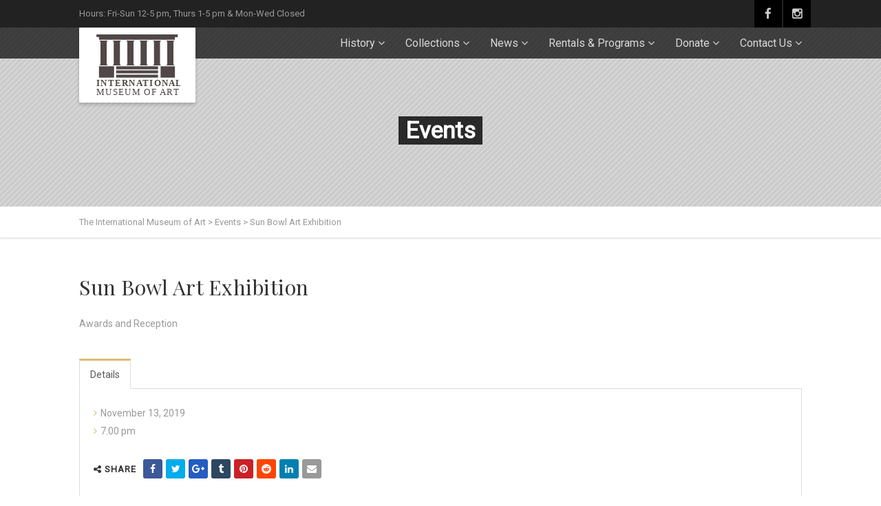

--- FILE ---
content_type: text/html; charset=utf-8
request_url: https://www.google.com/recaptcha/api2/anchor?ar=1&k=6LfHrSkUAAAAAPnKk5cT6JuKlKPzbwyTYuO8--Vr&co=aHR0cHM6Ly9pbnRlcm5hdGlvbmFsbXVzZXVtb2ZhcnQub3JnOjQ0Mw..&hl=en&v=PoyoqOPhxBO7pBk68S4YbpHZ&size=invisible&anchor-ms=20000&execute-ms=30000&cb=pdavnxno38jd
body_size: 49482
content:
<!DOCTYPE HTML><html dir="ltr" lang="en"><head><meta http-equiv="Content-Type" content="text/html; charset=UTF-8">
<meta http-equiv="X-UA-Compatible" content="IE=edge">
<title>reCAPTCHA</title>
<style type="text/css">
/* cyrillic-ext */
@font-face {
  font-family: 'Roboto';
  font-style: normal;
  font-weight: 400;
  font-stretch: 100%;
  src: url(//fonts.gstatic.com/s/roboto/v48/KFO7CnqEu92Fr1ME7kSn66aGLdTylUAMa3GUBHMdazTgWw.woff2) format('woff2');
  unicode-range: U+0460-052F, U+1C80-1C8A, U+20B4, U+2DE0-2DFF, U+A640-A69F, U+FE2E-FE2F;
}
/* cyrillic */
@font-face {
  font-family: 'Roboto';
  font-style: normal;
  font-weight: 400;
  font-stretch: 100%;
  src: url(//fonts.gstatic.com/s/roboto/v48/KFO7CnqEu92Fr1ME7kSn66aGLdTylUAMa3iUBHMdazTgWw.woff2) format('woff2');
  unicode-range: U+0301, U+0400-045F, U+0490-0491, U+04B0-04B1, U+2116;
}
/* greek-ext */
@font-face {
  font-family: 'Roboto';
  font-style: normal;
  font-weight: 400;
  font-stretch: 100%;
  src: url(//fonts.gstatic.com/s/roboto/v48/KFO7CnqEu92Fr1ME7kSn66aGLdTylUAMa3CUBHMdazTgWw.woff2) format('woff2');
  unicode-range: U+1F00-1FFF;
}
/* greek */
@font-face {
  font-family: 'Roboto';
  font-style: normal;
  font-weight: 400;
  font-stretch: 100%;
  src: url(//fonts.gstatic.com/s/roboto/v48/KFO7CnqEu92Fr1ME7kSn66aGLdTylUAMa3-UBHMdazTgWw.woff2) format('woff2');
  unicode-range: U+0370-0377, U+037A-037F, U+0384-038A, U+038C, U+038E-03A1, U+03A3-03FF;
}
/* math */
@font-face {
  font-family: 'Roboto';
  font-style: normal;
  font-weight: 400;
  font-stretch: 100%;
  src: url(//fonts.gstatic.com/s/roboto/v48/KFO7CnqEu92Fr1ME7kSn66aGLdTylUAMawCUBHMdazTgWw.woff2) format('woff2');
  unicode-range: U+0302-0303, U+0305, U+0307-0308, U+0310, U+0312, U+0315, U+031A, U+0326-0327, U+032C, U+032F-0330, U+0332-0333, U+0338, U+033A, U+0346, U+034D, U+0391-03A1, U+03A3-03A9, U+03B1-03C9, U+03D1, U+03D5-03D6, U+03F0-03F1, U+03F4-03F5, U+2016-2017, U+2034-2038, U+203C, U+2040, U+2043, U+2047, U+2050, U+2057, U+205F, U+2070-2071, U+2074-208E, U+2090-209C, U+20D0-20DC, U+20E1, U+20E5-20EF, U+2100-2112, U+2114-2115, U+2117-2121, U+2123-214F, U+2190, U+2192, U+2194-21AE, U+21B0-21E5, U+21F1-21F2, U+21F4-2211, U+2213-2214, U+2216-22FF, U+2308-230B, U+2310, U+2319, U+231C-2321, U+2336-237A, U+237C, U+2395, U+239B-23B7, U+23D0, U+23DC-23E1, U+2474-2475, U+25AF, U+25B3, U+25B7, U+25BD, U+25C1, U+25CA, U+25CC, U+25FB, U+266D-266F, U+27C0-27FF, U+2900-2AFF, U+2B0E-2B11, U+2B30-2B4C, U+2BFE, U+3030, U+FF5B, U+FF5D, U+1D400-1D7FF, U+1EE00-1EEFF;
}
/* symbols */
@font-face {
  font-family: 'Roboto';
  font-style: normal;
  font-weight: 400;
  font-stretch: 100%;
  src: url(//fonts.gstatic.com/s/roboto/v48/KFO7CnqEu92Fr1ME7kSn66aGLdTylUAMaxKUBHMdazTgWw.woff2) format('woff2');
  unicode-range: U+0001-000C, U+000E-001F, U+007F-009F, U+20DD-20E0, U+20E2-20E4, U+2150-218F, U+2190, U+2192, U+2194-2199, U+21AF, U+21E6-21F0, U+21F3, U+2218-2219, U+2299, U+22C4-22C6, U+2300-243F, U+2440-244A, U+2460-24FF, U+25A0-27BF, U+2800-28FF, U+2921-2922, U+2981, U+29BF, U+29EB, U+2B00-2BFF, U+4DC0-4DFF, U+FFF9-FFFB, U+10140-1018E, U+10190-1019C, U+101A0, U+101D0-101FD, U+102E0-102FB, U+10E60-10E7E, U+1D2C0-1D2D3, U+1D2E0-1D37F, U+1F000-1F0FF, U+1F100-1F1AD, U+1F1E6-1F1FF, U+1F30D-1F30F, U+1F315, U+1F31C, U+1F31E, U+1F320-1F32C, U+1F336, U+1F378, U+1F37D, U+1F382, U+1F393-1F39F, U+1F3A7-1F3A8, U+1F3AC-1F3AF, U+1F3C2, U+1F3C4-1F3C6, U+1F3CA-1F3CE, U+1F3D4-1F3E0, U+1F3ED, U+1F3F1-1F3F3, U+1F3F5-1F3F7, U+1F408, U+1F415, U+1F41F, U+1F426, U+1F43F, U+1F441-1F442, U+1F444, U+1F446-1F449, U+1F44C-1F44E, U+1F453, U+1F46A, U+1F47D, U+1F4A3, U+1F4B0, U+1F4B3, U+1F4B9, U+1F4BB, U+1F4BF, U+1F4C8-1F4CB, U+1F4D6, U+1F4DA, U+1F4DF, U+1F4E3-1F4E6, U+1F4EA-1F4ED, U+1F4F7, U+1F4F9-1F4FB, U+1F4FD-1F4FE, U+1F503, U+1F507-1F50B, U+1F50D, U+1F512-1F513, U+1F53E-1F54A, U+1F54F-1F5FA, U+1F610, U+1F650-1F67F, U+1F687, U+1F68D, U+1F691, U+1F694, U+1F698, U+1F6AD, U+1F6B2, U+1F6B9-1F6BA, U+1F6BC, U+1F6C6-1F6CF, U+1F6D3-1F6D7, U+1F6E0-1F6EA, U+1F6F0-1F6F3, U+1F6F7-1F6FC, U+1F700-1F7FF, U+1F800-1F80B, U+1F810-1F847, U+1F850-1F859, U+1F860-1F887, U+1F890-1F8AD, U+1F8B0-1F8BB, U+1F8C0-1F8C1, U+1F900-1F90B, U+1F93B, U+1F946, U+1F984, U+1F996, U+1F9E9, U+1FA00-1FA6F, U+1FA70-1FA7C, U+1FA80-1FA89, U+1FA8F-1FAC6, U+1FACE-1FADC, U+1FADF-1FAE9, U+1FAF0-1FAF8, U+1FB00-1FBFF;
}
/* vietnamese */
@font-face {
  font-family: 'Roboto';
  font-style: normal;
  font-weight: 400;
  font-stretch: 100%;
  src: url(//fonts.gstatic.com/s/roboto/v48/KFO7CnqEu92Fr1ME7kSn66aGLdTylUAMa3OUBHMdazTgWw.woff2) format('woff2');
  unicode-range: U+0102-0103, U+0110-0111, U+0128-0129, U+0168-0169, U+01A0-01A1, U+01AF-01B0, U+0300-0301, U+0303-0304, U+0308-0309, U+0323, U+0329, U+1EA0-1EF9, U+20AB;
}
/* latin-ext */
@font-face {
  font-family: 'Roboto';
  font-style: normal;
  font-weight: 400;
  font-stretch: 100%;
  src: url(//fonts.gstatic.com/s/roboto/v48/KFO7CnqEu92Fr1ME7kSn66aGLdTylUAMa3KUBHMdazTgWw.woff2) format('woff2');
  unicode-range: U+0100-02BA, U+02BD-02C5, U+02C7-02CC, U+02CE-02D7, U+02DD-02FF, U+0304, U+0308, U+0329, U+1D00-1DBF, U+1E00-1E9F, U+1EF2-1EFF, U+2020, U+20A0-20AB, U+20AD-20C0, U+2113, U+2C60-2C7F, U+A720-A7FF;
}
/* latin */
@font-face {
  font-family: 'Roboto';
  font-style: normal;
  font-weight: 400;
  font-stretch: 100%;
  src: url(//fonts.gstatic.com/s/roboto/v48/KFO7CnqEu92Fr1ME7kSn66aGLdTylUAMa3yUBHMdazQ.woff2) format('woff2');
  unicode-range: U+0000-00FF, U+0131, U+0152-0153, U+02BB-02BC, U+02C6, U+02DA, U+02DC, U+0304, U+0308, U+0329, U+2000-206F, U+20AC, U+2122, U+2191, U+2193, U+2212, U+2215, U+FEFF, U+FFFD;
}
/* cyrillic-ext */
@font-face {
  font-family: 'Roboto';
  font-style: normal;
  font-weight: 500;
  font-stretch: 100%;
  src: url(//fonts.gstatic.com/s/roboto/v48/KFO7CnqEu92Fr1ME7kSn66aGLdTylUAMa3GUBHMdazTgWw.woff2) format('woff2');
  unicode-range: U+0460-052F, U+1C80-1C8A, U+20B4, U+2DE0-2DFF, U+A640-A69F, U+FE2E-FE2F;
}
/* cyrillic */
@font-face {
  font-family: 'Roboto';
  font-style: normal;
  font-weight: 500;
  font-stretch: 100%;
  src: url(//fonts.gstatic.com/s/roboto/v48/KFO7CnqEu92Fr1ME7kSn66aGLdTylUAMa3iUBHMdazTgWw.woff2) format('woff2');
  unicode-range: U+0301, U+0400-045F, U+0490-0491, U+04B0-04B1, U+2116;
}
/* greek-ext */
@font-face {
  font-family: 'Roboto';
  font-style: normal;
  font-weight: 500;
  font-stretch: 100%;
  src: url(//fonts.gstatic.com/s/roboto/v48/KFO7CnqEu92Fr1ME7kSn66aGLdTylUAMa3CUBHMdazTgWw.woff2) format('woff2');
  unicode-range: U+1F00-1FFF;
}
/* greek */
@font-face {
  font-family: 'Roboto';
  font-style: normal;
  font-weight: 500;
  font-stretch: 100%;
  src: url(//fonts.gstatic.com/s/roboto/v48/KFO7CnqEu92Fr1ME7kSn66aGLdTylUAMa3-UBHMdazTgWw.woff2) format('woff2');
  unicode-range: U+0370-0377, U+037A-037F, U+0384-038A, U+038C, U+038E-03A1, U+03A3-03FF;
}
/* math */
@font-face {
  font-family: 'Roboto';
  font-style: normal;
  font-weight: 500;
  font-stretch: 100%;
  src: url(//fonts.gstatic.com/s/roboto/v48/KFO7CnqEu92Fr1ME7kSn66aGLdTylUAMawCUBHMdazTgWw.woff2) format('woff2');
  unicode-range: U+0302-0303, U+0305, U+0307-0308, U+0310, U+0312, U+0315, U+031A, U+0326-0327, U+032C, U+032F-0330, U+0332-0333, U+0338, U+033A, U+0346, U+034D, U+0391-03A1, U+03A3-03A9, U+03B1-03C9, U+03D1, U+03D5-03D6, U+03F0-03F1, U+03F4-03F5, U+2016-2017, U+2034-2038, U+203C, U+2040, U+2043, U+2047, U+2050, U+2057, U+205F, U+2070-2071, U+2074-208E, U+2090-209C, U+20D0-20DC, U+20E1, U+20E5-20EF, U+2100-2112, U+2114-2115, U+2117-2121, U+2123-214F, U+2190, U+2192, U+2194-21AE, U+21B0-21E5, U+21F1-21F2, U+21F4-2211, U+2213-2214, U+2216-22FF, U+2308-230B, U+2310, U+2319, U+231C-2321, U+2336-237A, U+237C, U+2395, U+239B-23B7, U+23D0, U+23DC-23E1, U+2474-2475, U+25AF, U+25B3, U+25B7, U+25BD, U+25C1, U+25CA, U+25CC, U+25FB, U+266D-266F, U+27C0-27FF, U+2900-2AFF, U+2B0E-2B11, U+2B30-2B4C, U+2BFE, U+3030, U+FF5B, U+FF5D, U+1D400-1D7FF, U+1EE00-1EEFF;
}
/* symbols */
@font-face {
  font-family: 'Roboto';
  font-style: normal;
  font-weight: 500;
  font-stretch: 100%;
  src: url(//fonts.gstatic.com/s/roboto/v48/KFO7CnqEu92Fr1ME7kSn66aGLdTylUAMaxKUBHMdazTgWw.woff2) format('woff2');
  unicode-range: U+0001-000C, U+000E-001F, U+007F-009F, U+20DD-20E0, U+20E2-20E4, U+2150-218F, U+2190, U+2192, U+2194-2199, U+21AF, U+21E6-21F0, U+21F3, U+2218-2219, U+2299, U+22C4-22C6, U+2300-243F, U+2440-244A, U+2460-24FF, U+25A0-27BF, U+2800-28FF, U+2921-2922, U+2981, U+29BF, U+29EB, U+2B00-2BFF, U+4DC0-4DFF, U+FFF9-FFFB, U+10140-1018E, U+10190-1019C, U+101A0, U+101D0-101FD, U+102E0-102FB, U+10E60-10E7E, U+1D2C0-1D2D3, U+1D2E0-1D37F, U+1F000-1F0FF, U+1F100-1F1AD, U+1F1E6-1F1FF, U+1F30D-1F30F, U+1F315, U+1F31C, U+1F31E, U+1F320-1F32C, U+1F336, U+1F378, U+1F37D, U+1F382, U+1F393-1F39F, U+1F3A7-1F3A8, U+1F3AC-1F3AF, U+1F3C2, U+1F3C4-1F3C6, U+1F3CA-1F3CE, U+1F3D4-1F3E0, U+1F3ED, U+1F3F1-1F3F3, U+1F3F5-1F3F7, U+1F408, U+1F415, U+1F41F, U+1F426, U+1F43F, U+1F441-1F442, U+1F444, U+1F446-1F449, U+1F44C-1F44E, U+1F453, U+1F46A, U+1F47D, U+1F4A3, U+1F4B0, U+1F4B3, U+1F4B9, U+1F4BB, U+1F4BF, U+1F4C8-1F4CB, U+1F4D6, U+1F4DA, U+1F4DF, U+1F4E3-1F4E6, U+1F4EA-1F4ED, U+1F4F7, U+1F4F9-1F4FB, U+1F4FD-1F4FE, U+1F503, U+1F507-1F50B, U+1F50D, U+1F512-1F513, U+1F53E-1F54A, U+1F54F-1F5FA, U+1F610, U+1F650-1F67F, U+1F687, U+1F68D, U+1F691, U+1F694, U+1F698, U+1F6AD, U+1F6B2, U+1F6B9-1F6BA, U+1F6BC, U+1F6C6-1F6CF, U+1F6D3-1F6D7, U+1F6E0-1F6EA, U+1F6F0-1F6F3, U+1F6F7-1F6FC, U+1F700-1F7FF, U+1F800-1F80B, U+1F810-1F847, U+1F850-1F859, U+1F860-1F887, U+1F890-1F8AD, U+1F8B0-1F8BB, U+1F8C0-1F8C1, U+1F900-1F90B, U+1F93B, U+1F946, U+1F984, U+1F996, U+1F9E9, U+1FA00-1FA6F, U+1FA70-1FA7C, U+1FA80-1FA89, U+1FA8F-1FAC6, U+1FACE-1FADC, U+1FADF-1FAE9, U+1FAF0-1FAF8, U+1FB00-1FBFF;
}
/* vietnamese */
@font-face {
  font-family: 'Roboto';
  font-style: normal;
  font-weight: 500;
  font-stretch: 100%;
  src: url(//fonts.gstatic.com/s/roboto/v48/KFO7CnqEu92Fr1ME7kSn66aGLdTylUAMa3OUBHMdazTgWw.woff2) format('woff2');
  unicode-range: U+0102-0103, U+0110-0111, U+0128-0129, U+0168-0169, U+01A0-01A1, U+01AF-01B0, U+0300-0301, U+0303-0304, U+0308-0309, U+0323, U+0329, U+1EA0-1EF9, U+20AB;
}
/* latin-ext */
@font-face {
  font-family: 'Roboto';
  font-style: normal;
  font-weight: 500;
  font-stretch: 100%;
  src: url(//fonts.gstatic.com/s/roboto/v48/KFO7CnqEu92Fr1ME7kSn66aGLdTylUAMa3KUBHMdazTgWw.woff2) format('woff2');
  unicode-range: U+0100-02BA, U+02BD-02C5, U+02C7-02CC, U+02CE-02D7, U+02DD-02FF, U+0304, U+0308, U+0329, U+1D00-1DBF, U+1E00-1E9F, U+1EF2-1EFF, U+2020, U+20A0-20AB, U+20AD-20C0, U+2113, U+2C60-2C7F, U+A720-A7FF;
}
/* latin */
@font-face {
  font-family: 'Roboto';
  font-style: normal;
  font-weight: 500;
  font-stretch: 100%;
  src: url(//fonts.gstatic.com/s/roboto/v48/KFO7CnqEu92Fr1ME7kSn66aGLdTylUAMa3yUBHMdazQ.woff2) format('woff2');
  unicode-range: U+0000-00FF, U+0131, U+0152-0153, U+02BB-02BC, U+02C6, U+02DA, U+02DC, U+0304, U+0308, U+0329, U+2000-206F, U+20AC, U+2122, U+2191, U+2193, U+2212, U+2215, U+FEFF, U+FFFD;
}
/* cyrillic-ext */
@font-face {
  font-family: 'Roboto';
  font-style: normal;
  font-weight: 900;
  font-stretch: 100%;
  src: url(//fonts.gstatic.com/s/roboto/v48/KFO7CnqEu92Fr1ME7kSn66aGLdTylUAMa3GUBHMdazTgWw.woff2) format('woff2');
  unicode-range: U+0460-052F, U+1C80-1C8A, U+20B4, U+2DE0-2DFF, U+A640-A69F, U+FE2E-FE2F;
}
/* cyrillic */
@font-face {
  font-family: 'Roboto';
  font-style: normal;
  font-weight: 900;
  font-stretch: 100%;
  src: url(//fonts.gstatic.com/s/roboto/v48/KFO7CnqEu92Fr1ME7kSn66aGLdTylUAMa3iUBHMdazTgWw.woff2) format('woff2');
  unicode-range: U+0301, U+0400-045F, U+0490-0491, U+04B0-04B1, U+2116;
}
/* greek-ext */
@font-face {
  font-family: 'Roboto';
  font-style: normal;
  font-weight: 900;
  font-stretch: 100%;
  src: url(//fonts.gstatic.com/s/roboto/v48/KFO7CnqEu92Fr1ME7kSn66aGLdTylUAMa3CUBHMdazTgWw.woff2) format('woff2');
  unicode-range: U+1F00-1FFF;
}
/* greek */
@font-face {
  font-family: 'Roboto';
  font-style: normal;
  font-weight: 900;
  font-stretch: 100%;
  src: url(//fonts.gstatic.com/s/roboto/v48/KFO7CnqEu92Fr1ME7kSn66aGLdTylUAMa3-UBHMdazTgWw.woff2) format('woff2');
  unicode-range: U+0370-0377, U+037A-037F, U+0384-038A, U+038C, U+038E-03A1, U+03A3-03FF;
}
/* math */
@font-face {
  font-family: 'Roboto';
  font-style: normal;
  font-weight: 900;
  font-stretch: 100%;
  src: url(//fonts.gstatic.com/s/roboto/v48/KFO7CnqEu92Fr1ME7kSn66aGLdTylUAMawCUBHMdazTgWw.woff2) format('woff2');
  unicode-range: U+0302-0303, U+0305, U+0307-0308, U+0310, U+0312, U+0315, U+031A, U+0326-0327, U+032C, U+032F-0330, U+0332-0333, U+0338, U+033A, U+0346, U+034D, U+0391-03A1, U+03A3-03A9, U+03B1-03C9, U+03D1, U+03D5-03D6, U+03F0-03F1, U+03F4-03F5, U+2016-2017, U+2034-2038, U+203C, U+2040, U+2043, U+2047, U+2050, U+2057, U+205F, U+2070-2071, U+2074-208E, U+2090-209C, U+20D0-20DC, U+20E1, U+20E5-20EF, U+2100-2112, U+2114-2115, U+2117-2121, U+2123-214F, U+2190, U+2192, U+2194-21AE, U+21B0-21E5, U+21F1-21F2, U+21F4-2211, U+2213-2214, U+2216-22FF, U+2308-230B, U+2310, U+2319, U+231C-2321, U+2336-237A, U+237C, U+2395, U+239B-23B7, U+23D0, U+23DC-23E1, U+2474-2475, U+25AF, U+25B3, U+25B7, U+25BD, U+25C1, U+25CA, U+25CC, U+25FB, U+266D-266F, U+27C0-27FF, U+2900-2AFF, U+2B0E-2B11, U+2B30-2B4C, U+2BFE, U+3030, U+FF5B, U+FF5D, U+1D400-1D7FF, U+1EE00-1EEFF;
}
/* symbols */
@font-face {
  font-family: 'Roboto';
  font-style: normal;
  font-weight: 900;
  font-stretch: 100%;
  src: url(//fonts.gstatic.com/s/roboto/v48/KFO7CnqEu92Fr1ME7kSn66aGLdTylUAMaxKUBHMdazTgWw.woff2) format('woff2');
  unicode-range: U+0001-000C, U+000E-001F, U+007F-009F, U+20DD-20E0, U+20E2-20E4, U+2150-218F, U+2190, U+2192, U+2194-2199, U+21AF, U+21E6-21F0, U+21F3, U+2218-2219, U+2299, U+22C4-22C6, U+2300-243F, U+2440-244A, U+2460-24FF, U+25A0-27BF, U+2800-28FF, U+2921-2922, U+2981, U+29BF, U+29EB, U+2B00-2BFF, U+4DC0-4DFF, U+FFF9-FFFB, U+10140-1018E, U+10190-1019C, U+101A0, U+101D0-101FD, U+102E0-102FB, U+10E60-10E7E, U+1D2C0-1D2D3, U+1D2E0-1D37F, U+1F000-1F0FF, U+1F100-1F1AD, U+1F1E6-1F1FF, U+1F30D-1F30F, U+1F315, U+1F31C, U+1F31E, U+1F320-1F32C, U+1F336, U+1F378, U+1F37D, U+1F382, U+1F393-1F39F, U+1F3A7-1F3A8, U+1F3AC-1F3AF, U+1F3C2, U+1F3C4-1F3C6, U+1F3CA-1F3CE, U+1F3D4-1F3E0, U+1F3ED, U+1F3F1-1F3F3, U+1F3F5-1F3F7, U+1F408, U+1F415, U+1F41F, U+1F426, U+1F43F, U+1F441-1F442, U+1F444, U+1F446-1F449, U+1F44C-1F44E, U+1F453, U+1F46A, U+1F47D, U+1F4A3, U+1F4B0, U+1F4B3, U+1F4B9, U+1F4BB, U+1F4BF, U+1F4C8-1F4CB, U+1F4D6, U+1F4DA, U+1F4DF, U+1F4E3-1F4E6, U+1F4EA-1F4ED, U+1F4F7, U+1F4F9-1F4FB, U+1F4FD-1F4FE, U+1F503, U+1F507-1F50B, U+1F50D, U+1F512-1F513, U+1F53E-1F54A, U+1F54F-1F5FA, U+1F610, U+1F650-1F67F, U+1F687, U+1F68D, U+1F691, U+1F694, U+1F698, U+1F6AD, U+1F6B2, U+1F6B9-1F6BA, U+1F6BC, U+1F6C6-1F6CF, U+1F6D3-1F6D7, U+1F6E0-1F6EA, U+1F6F0-1F6F3, U+1F6F7-1F6FC, U+1F700-1F7FF, U+1F800-1F80B, U+1F810-1F847, U+1F850-1F859, U+1F860-1F887, U+1F890-1F8AD, U+1F8B0-1F8BB, U+1F8C0-1F8C1, U+1F900-1F90B, U+1F93B, U+1F946, U+1F984, U+1F996, U+1F9E9, U+1FA00-1FA6F, U+1FA70-1FA7C, U+1FA80-1FA89, U+1FA8F-1FAC6, U+1FACE-1FADC, U+1FADF-1FAE9, U+1FAF0-1FAF8, U+1FB00-1FBFF;
}
/* vietnamese */
@font-face {
  font-family: 'Roboto';
  font-style: normal;
  font-weight: 900;
  font-stretch: 100%;
  src: url(//fonts.gstatic.com/s/roboto/v48/KFO7CnqEu92Fr1ME7kSn66aGLdTylUAMa3OUBHMdazTgWw.woff2) format('woff2');
  unicode-range: U+0102-0103, U+0110-0111, U+0128-0129, U+0168-0169, U+01A0-01A1, U+01AF-01B0, U+0300-0301, U+0303-0304, U+0308-0309, U+0323, U+0329, U+1EA0-1EF9, U+20AB;
}
/* latin-ext */
@font-face {
  font-family: 'Roboto';
  font-style: normal;
  font-weight: 900;
  font-stretch: 100%;
  src: url(//fonts.gstatic.com/s/roboto/v48/KFO7CnqEu92Fr1ME7kSn66aGLdTylUAMa3KUBHMdazTgWw.woff2) format('woff2');
  unicode-range: U+0100-02BA, U+02BD-02C5, U+02C7-02CC, U+02CE-02D7, U+02DD-02FF, U+0304, U+0308, U+0329, U+1D00-1DBF, U+1E00-1E9F, U+1EF2-1EFF, U+2020, U+20A0-20AB, U+20AD-20C0, U+2113, U+2C60-2C7F, U+A720-A7FF;
}
/* latin */
@font-face {
  font-family: 'Roboto';
  font-style: normal;
  font-weight: 900;
  font-stretch: 100%;
  src: url(//fonts.gstatic.com/s/roboto/v48/KFO7CnqEu92Fr1ME7kSn66aGLdTylUAMa3yUBHMdazQ.woff2) format('woff2');
  unicode-range: U+0000-00FF, U+0131, U+0152-0153, U+02BB-02BC, U+02C6, U+02DA, U+02DC, U+0304, U+0308, U+0329, U+2000-206F, U+20AC, U+2122, U+2191, U+2193, U+2212, U+2215, U+FEFF, U+FFFD;
}

</style>
<link rel="stylesheet" type="text/css" href="https://www.gstatic.com/recaptcha/releases/PoyoqOPhxBO7pBk68S4YbpHZ/styles__ltr.css">
<script nonce="5lj5O098U5uF35lkF2GjMA" type="text/javascript">window['__recaptcha_api'] = 'https://www.google.com/recaptcha/api2/';</script>
<script type="text/javascript" src="https://www.gstatic.com/recaptcha/releases/PoyoqOPhxBO7pBk68S4YbpHZ/recaptcha__en.js" nonce="5lj5O098U5uF35lkF2GjMA">
      
    </script></head>
<body><div id="rc-anchor-alert" class="rc-anchor-alert"></div>
<input type="hidden" id="recaptcha-token" value="[base64]">
<script type="text/javascript" nonce="5lj5O098U5uF35lkF2GjMA">
      recaptcha.anchor.Main.init("[\x22ainput\x22,[\x22bgdata\x22,\x22\x22,\[base64]/[base64]/[base64]/[base64]/[base64]/[base64]/[base64]/[base64]/[base64]/[base64]\\u003d\x22,\[base64]\\u003d\\u003d\x22,\x22w4DDjMKKFMK7wrzCjMKJwqZUw55EY8KkEmrDgMOCUcO3w7/DkQnChcOYwpciCsOOBCrCgsOlGnhwN8OWw7rCiSDDk8OEFGUYwofDqlPCpcOIwqzDmcO1YQbDtsKXwqDCrH7CukIMw5/Di8K3wqoAw5MKwrzCmMKzwqbDvX7DisKNwonDtXJlwrhAw781w4nDl8K7XsKRw7IAPMOcbMKOTB/[base64]/CmMOCJMOjw5VHw4E4w442fEhgeAvDjSdycsKNwptMZhfDoMOzcmdWw61xRMOiDMOkUBc6w6MOLMOCw4bCqMKmaR/CqcORFHwDw480UwBOQsKuwovCuFRzDMOSw6jCvMKQwrXDpgXCq8OPw4HDhMOiV8OywpXDlsOXKsKOwo/[base64]/Do3LCkTA7NUzDskTDs3Q0w4MaVXjCnMOrw7/Dv8OVwqVjM8OwNcOkGcONQ8KzwoQ4w4A9K8OFw5oLwo3DimIcHsOTQsOoPsKREhPCisKyKRHCuMK5wp7CoX/Cnm0gfcOEworClR8cbAx5wqbCq8OcwqQMw5USwoLCniA4w57Dp8OowqYAGmnDhsKOM1N9Kn7Du8KRw4E4w7N5MMKKS2jCs3YmQ8Kfw6zDj0dcLl0Ew43Cvg12wrIswpjCkU7DoEVrHMKASlbCpcKBwqk/XRvDpjfClCBUwrHDhsKuacOHw6N5w7rCisKNM2ogKMOnw7bCusKBf8OLZx3Dh1U1UMKAw5/[base64]/DjQbDp2tRwpjCtX7DtgnCuMKNw5QfXMOSEMKjw7jDk8K+VlYiw7LDv8OOGBdHVMKHQB3Dghcmw5TCvm9yb8OnwpAMLAjDqFJSw7nDqsOmwqwHwp5kwojDpsOOw7lzB2HCniRMwqhww7bCoMOdXMKmw6bDh8OnVwFsw7Q5LMKWNiLCrEFfSX/[base64]/DlcO6YcKywo8bU8O3R8KMC8OVM8Onw7bDgGbDnsK8GMKycSDCmTLDsn0twqlWw6TDoHnCuyDDqMK9e8OLQy3CtMORF8KcT8OcGQLChMOvwpnDvVsJPsO8F8KRw4/DnTvDncOswpPCiMKpZ8Kgw4zCm8OBw67DrjM5HsKraMOHABsbWMO5Hz/DvSTCkcKkJsKXRcK1w6rCgMK+KXTClcKxw63CmjxGw4DCrE81a8OdQiRHw47Dq1bDmsKow7/DucO9w5J/dcOOw7nCp8O1HsO+w7xlwqDDgsKpwpHCrcKMEx8LwrVCbTDDjhrCr3rCohbDtATDk8OnXAIpw4HCoiLCnG92cC/DiMK7SMOnwp7CrsOlIcOUw7bDo8OUw5dMLmw5UGgpRRkTw5LDtsObwr/DkFszCjBEw5PCgChFDsO7V3I4Y8OHJFVsRS3ChMO4wp0MMW3CtmnDgCLClcORQsKww7wUfcOlw7PDuW/Ck0XCtTvCv8KkAl0ew4dBwp3Cn3jDkD4Zw7ULNSYBRcKIasOIw4vCucODU3XDk8OyU8Okwp0uYcOUw74Mw5vClwQPY8KvZSlic8OvwqVJw7jCrAHCuXgDJ17DkcKVwqAowqjCrGHCocKrwpJDw6Z7AiLCgDNGwrHCgsK/FsKUw5pnw6BBWsOSXUgGw6HCsSLDkcO7w6olcEIDRWnCkVDCjwE9wpnDqhvCpsOqT3XClsK4aUjCt8KZN2JBw4vDqMO1wobDhcOCDHgpbMK3w6p+OnN8wpEeCMK+XcKFw4ptVMKjCh8PZ8OVEcK8w6DCk8O/w64/[base64]/[base64]/HExmQcKAJsKswojDrsOqKSvChmnDuyDDnBANwq1Sw4gBBcOqwqvDsU4JMHpKw58wIgN+wpfCvm1Cw5wMw79/wpheI8OMPS8bwq3CtEzCj8OSw6nCmMOxw50SEm7ChRokwqvCusKowpkVwrpdwpPCuEvCmkPCh8OFBsO8wr5XPTpqT8OPXcK+ViVBcHV0Q8OsLcK8S8O5w4gFDi9ww5rCosOtacKLBMK9wqnDrcOgw6rCqGHDqVo5ccOSQMKpGMO/KMKEWsK2w5cww6FPwrvDt8KxVAtPe8KEw6nCvm3DhX5+OMKqJT8NDnvDgWIqFkXDkwXDucOPw4/Cum1iwozChxkNQnROVcOtw58pw4FBw6tPJXDCiwIpwotzRkDCpSXDvh/DpMOpw4HCni5LLcOPwqbDscO/[base64]/CkVcbeVsqWcKRJMKSQ8OVacKkwoROw5YOw7Aoc8Ohw4MMesOcUzAOTcOmwoQ7w7XClRduVC9TwpNuwrfCqwRTwpzDvsOpZSwEGMKfHkrDthHCr8KVUMO3LU7DiFfCr8K/ZcKZwq1jwq/[base64]/CghZRwoZxwqs3QsKxw4hKwonCosK8wqI/HHPCg07CtcOfQkTCrsOfRU/CncKrwqkbO0gGPxplwqkXacKoKGFQNlYeNsO9OMKvw7U9byTDpHY3wpITwqgBw4HCtEPCh8OiUWM2JcKQNVMOPXbCuAhmN8K5wrYLXcKDMBbChW5wcS3CksKmw7zCm8Krwp3Di2zDrcOIWFzCm8OVw4vDr8K/w7d8JVsxw4VBL8K/[base64]/[base64]/Ct0Zewr3CgMOEw5LCu8K2wrl4W8KkJE5JDsKYEHYUBzc5wpbDox9gwr0XwpZJw47CmiJiwrPCmxorwrFawodYeCzDksKvwrBew5pxJQNiw5Fgw7nCoMK9OixkI0DDqnLCrcKhwrbClCchw6I8w6nDtzvDuMKyw47ChVR2w5I6w6cAbcK8wofDmTbDnVk8RVdAwr/DvQnDgDLDhBRrwoHDijDDrH9sw64HwrXCvAfCssKAKMKUwo3DucK3w58oS2Yow4JpMMKQwrvCoWrCisK3w6YYwqfCrsKlw4jCuQtvwqPDpShPHMO9Fw4hw6HDr8OdwrbDpQ0DIsO5fsO/wp5vVMOcI1FDwosiRcOSw5pLwoEMw7XCrB04w7DDnsKVw7jCtMOEE2t0IsOEAybDkGzDqwZGwqLCpsKqwrHDvS3Di8KkITrDh8KNwoDCp8O0cTvCp17Cg0gEwqTDj8OhIsKidcK+w6kDwrrDg8ORwqEkwrvCh8Odw7/CkxLDpFZzUMObw54gAHjCn8ONw7jChsOsw7LCgFbCqsO/w7TClyHDnsKew5nCl8K9w4lwNwlnCMOdwpgdwpInccOCOWg+UcKNWDXDlcKwcsKUw5DCp3jClRcgVlVQwqbDng1fW1DCosKXCSvDjMOhw5d3E1/CjxXDt8OYw7o2w6zDscOUSwrDicOkwqQUWcKqw6zCtcKmHhsdel/DslcEwr56L8KiJsOEwqwIwrgBw67ChMO2E8K/w5pswobCq8OzwrMMw6nCl2XDlMO1K1AqwqTCjmc6JcKTfMKSwqfDscObwqbDhnHCrMOCRE4Uw5fCoETCqn/Dl1fDtcK7w4Q4woTCncK0wpJpajpvJ8O/ZmUiwqDChwl/RwtffcK3fMKvwqfCoXMRwqbCqTd8w47CgcOvwrRawq7CvnXCi2vCr8O0ZMKiEMO8w5MIwpdzwojCqMO3al1rRwTChsKbwo5Mw7LChDofw4dGMcKewoXDp8KGKMK4wqnDlMKiw40cw5BCNEpnwqoYJSzCtFLDn8O1NnjCpnPDgDtrDsOowqvDllo0wo/CusK0IXUswqXDvsOEJMKTEwjCiAjCuE1RwoJ1fm7CpMONw6BOekjDq0HCo8OEJh/DtsKAF0VSNcK7bTxqwrbCh8O/fz1Vw55bUXlLw4UcWFDDjMKUw6Ipf8OvwoXCqsOeHxvClsK4w6zDsyXDl8O6w5s9w6cTJy/[base64]/CnF3CoMO/bcOgbMKnL3vDp8Kuw6nDl8KKYMOuw43DqsO+dMKYGsKhDcKTw4AZasOBAMO4w4TClcKewqYewqFYw6UgwoAFwrbDpMK5w5jCrcK+RjtqFD9XcmJkwocKw43DhMOpw6nCqhDCr8OXZGdmwrVxdRQVwoF1EFDCojPCtjotwpJ/[base64]/CmWbDiEPCsyRLwqvDoWTDvlPCmyvDucOhw5ELw4RcK0rDm8KvwpA7wrc+DMKDw7zDvMOgwpzDpjFGwrvClsK/PMO+wqjDjcO8w5Qcw5XChcKcw60Dw6/Cn8Kkw6RVwp/CmzFOwoTCrsOSw5pzw5dWw6w8dMK0J0/Cji3CsMK1w5ZEwobDqcKvC3PCssKnw6rCmmM4aMKhw7ZAw6vCs8KqKMOsRRHCsTzCggfDkH16BMKEfVTCl8KhwpZOwp8bb8KuwrHCpTHDq8OXK0TCqkEfDcKlUcKkOjLCrwTDryHDjlMzIMK9wq/CsCRkLT9Lci1wA11ow5YhEQ/Dm1rDpsKZw7PCvEQRbRjDjRc/LFfCm8O9w5Yab8KUE1Aawr9uK3Eiw4PDhMOpwr/[base64]/DpsOAwr83Y8O/w4XCnsOlwrrDq8Kow4bCngvCmsKtw5F8w6Y+woEBAcKITcKOw79ON8OEw5LCpsOFw5I+TTM2WgDDkW3CnErDl2/CtmUKa8KsUsOSMMKSZXBTw68rew7Cg3PDgMKMEMKuwqvCpVhkwqh8D8O8AsK8woh1Q8KzXMK1FTpcw6hWOwQCUcKSw7XDmgzCixN9w7HCmcK6XcOGw4TDqgTCi8KUQMOYOTw1EsKmFT5NwroRwrQ/[base64]/w4vCuCrDsVnChcKaw5M4w5o8SjQYw4bCmAvCgsKZwqYVw4nCm8KyYMOSwqpRw71Rw6fDqnHDpMKRMHHDj8OUw6nDkMO1QMKOw4VWwrAmRUwhFT9qGCfDqS5kwqoew7jCk8KVw5nDlsK4NsOiw69RT8K8fsOgw4TCv2oVHDrCiFLDpW/DiMKVw7zDhsOCwrdzw5cNZgLDuQ/CvgvCmSrDtMKFw7VsEcKowqFLS8KuHsOlKsOPw7/Cj8Ojw7FBwosUw4PDhS0hw5N7wqDDgyFcW8OvQsO9w5zDjsOYejI6wqXDpAhLXzlBODHDncKeesKFUiYJWsOJDcOcwovClMOtwpXDlMK9YjbCnsKVZsKyw67DhsOKJlzDrXpxw47DrsKZGjHCj8ORw5nDvyjCmMK9cMKpc8KrX8Kgwp/DnMOsOMOUw5d0w753eMO2w6Rpw6oeYXI1wppnw43CicOlw6h4w5/CiMOlwrYCw4bDo0DCkcOKwrDDpjskRsKqw5DDs3J+w45GcMKtw5kPN8KuEAl4w7oeOsKtEA9aw70Uw6dOwpxfdSdcHB7Dr8OiXwbCqQwtw7jDu8K2w67DqGDDtUHCn8K1w60Bw5/[base64]/Ds8KdCw7DqxfCqDTDmxtaecK2wpfChWvCvHU/WgLDmDYcw6XDmMKCDXY8w4tXwq8QwpLCu8OPw6slwoozwqfCk8OhfsKuecKxYsOvwqLCrsO0wpkSesKtW2hrwprCs8KAZgZmC1k4OmRMwqfCr18PQyccYDrCgS/DkhDCl3gRwqnCvAQNw5HDkT7CncOfw4oHdhINMcKmPWLCo8KMwoY/[base64]/[base64]/Csjl6wpZgw4/DlsOxasO7wqvCkTMTwpEuTWHDoRLDgBobw64kaRzDnC8Ywp1Zw7leJcKDe1lSwrFwRMOMFxkvw7pywrbCmGI6wqNiw5ZLwprDphVOUzVIE8O3esKgHsOsdmc2AMO/w6jCn8Kgw5MQJMOnJ8OIw5jCr8OzBMOdwojDmiRQXMKeDGkeZMKFwrJwXF7DtMKAwopyYTNHwoEQMsOswpBgTcOMwovDin8iW1E1w4wdwolPDy0ZBcOHesKZeQjDq8KSwpzCphhVBcKga1wQwp/DtcK/KMO+Z8KEwptpwo3CtR47wrY4cAnDlGAGw7UQHH/DrsOJajIheVjDrMOCQyPChj3CvjVSZyZYwonDgGXDpUxdwr7DmRsGwpABwr8wF8Ogw4M7AkzDqcKhw4NVKTsZOcOfw5bDslUrMzDDlA/CrsO2wq9vw7XCvzXDicOQYMOJwrLDgMODwqMHw7RCw6TCn8OPwqtww6ZhwobCm8OqBsOKX8KqdHkbA8ONw7/CmcKNLcKOw5nDkVrCr8KWZDjDtsOCDwdSwrNTRsOXdcKMfsKPFcOIwrzDlQQewrBvw5lOw7Qhw6PDmMORw5HDuBzDkFrDgXp1eMOHa8OowoNIw7TDvCDDv8OKa8OLw7cibgY6w5U+wrElcMK3w7w1IFw/w7rChlY3SMODZGTChxwqwrs6bzLCmMO6ecOzw5HCm0Uqw4zClsK6dynDu3pMw50CH8KSecOqRi1JH8K2w5LDk8OIOQ5LOhIZwq/CuDbCqWDDnMOvdxcsAMKQOcOUwpdPPMK2wrDDpTbCiFLCkSDCmh98wotcMW0pwrPDt8OuUB/CvMOewqzCtTNWwrUYwpTCmUvCmsKfEsKiwqLDgcKYw7/CkXXDl8OywpVrFX7DksKdwpHDuChOw7YNPEDDnR01N8OGw4jDsQBvwrtzeknCosKTLmk6MCdZw7nCu8KyB2LCp3Jfwrd8wqbCiMOLR8ORNsK0w75Fw5hjOcKjwoTCgsKkSAfDklDDrxQ3wofCgXp6TcKmVABlJEBkwpbCoMK3DVxTRj/[base64]/CsMO8w4tiw7hew69uwoNjP8KuDHvDuMO5wrfDp8OGOsKmw73Dom4vYcOmbi/Dp2E7fMKLAcK6w51eYS9NwpFqw5nCmsOeHWHDtMOGN8O6X8OFw5rCmw5+WcKtwrxJEGzCrA/[base64]/Dk8K/[base64]/CqcKpwpzDvjk1csOBwoQQSF10wotHw6ILB8KfR8OVw47DlltqW8K4CUjCsDYtw7BObX/[base64]/CsMOQWsKiD29Hw6rDjsKpTcOfwpoTOcOAfjXCucKdw4TCkzbCqD5tw53Ch8KUw5M3Z09KaMKPZzXClR/Cln0hwpHDq8ODw6DDoiDDlwVdDjdiasKqw6QIMMOPwrpfwrYXFcK3wpDDlMOTw5wqw6nCtUBKFRnDscOOw7pza8K/w5LDmMKFw5zCsjQPw5E7ZnJ4RHQcwppWwoxnw4xAO8KoF8OGw7HDqV9LBcKWw4XDmcOXGUBZw6/CknzDiG/DmDHCuMKpeyRfGcKAVsOLw6Brw6HCoVTDmsOmwrDCvMKPw50SU29cNcOvdyHCu8OJBAoDw7kwwoHDpcOHw7/Ck8OFwrnCtjc/w43Cv8KnwogYw67CmFtswpbDjsKQw6N3wr0rFsK0PcOKw6DDhkZhUC1gwqPDn8K1woPCtH7DulPCpzXCtmHDmC/[base64]/CisOew4jChAfCp3zCqsKJw4tfXcOxRwtCaMK0aMOdUsKTNhU5R8Kww4MPOGvDl8KeZcO/wowDwpsuQU1Rw7kdwprDucK2XcKLwr4uwqzDmMKrwovCjhsaYMO1w7TDmlHDnMKYw4IRwppTwpPCmcOQw7zCvx1Iw4lrwrB9w4XDvxzDvlpuV2RRU8OYw74CScOYwq/CjUHDosKZw6pvZsK7ZFXCncO1JR4aXl9ywoJhw59lQUfDmMOiUWXDj8KtJnAdwpVLK8OAw7fCiyDDmXjCly/DtsKLwobCpcK4eMKeSGXDr11kw75gZ8OWw5g3w7QtCMOBBBrCrcOPY8KCw47DmcKjWVgLCMKgwpnDi2NqwqzCikHCmsKsJ8OdCQvDoRvDoRLDtMOiMyPDsw4sw5J+AV5xKsOZw6RHMsKlw7HDo2DCpVvDi8KHw4bCojtfw53DhShZK8KCwqnDuHfDnigqwpHDjAMLwp/[base64]/DiXwZwoHClcOvcA0EJwTDn8KzAilUD8K4ND/Cl8OePCIRwqs3wqDCnMOcVGvCrhrDtMKxw7DCqsKYPynCoVTDkmLCmsKkBV/[base64]/[base64]/Dn07Ds2fDvijDu8KzEcOAPBXDhMKAWmM1MiJqZAHCk1oxaVwINMOZw7TCvMO8WMOyP8OWPMKqImkWfncmw4nCmsOgJX9lw4/DjkjCocOhw5vDl0DCuUoYw5JDwpYYKcKyw4bDgn0ww5rDmmTDhcKwHsOvw7IEDcK9TDRFCsK9w649wqzCmiLDssKLwoDDlMOCwpRAw5/Cgg3CrcK8CcOvw6LCtcO6wqLCrUXCpFVKSW/CknZ0w44cw6/DuDjDkcK+w4/DuToZBcOcw7/Do8KRKsOXwowYw5PDi8Otw7HDt8OawrXDqcO9Ph45bQoew5dBMcO7asK+WBZQcAlXw5DDscKKwrpFwpzDnR0twqs6wo3CvgXCiC5+wq3DoBHDhMKIAikbUyLCpcKVXMOdwrInXMO/[base64]/CvngnEMKmw6IwF8OWBSbDgQHCrD9KwqkRFRfCl8Kfwrofw7jClF/[base64]/w4BFw5B3wro+wqHDm8KOw6NGwp9hYUXDkcKmw7s+wotew7doPsOyUcKdw4nClMODw48eMF3CqMKuwoLChSbCicOaw4XClsKNw4QqF8OdFsO2dcOfAcKIwqg3M8OwaR0Dw5LDhDNuwphMw7fCiC/DrsOXAMOnBCDCssKYw7fDhRZBwr0FLDgLw6YHQMKcHMOcw7g3fF1bwqVdZF3CjU8/dMOJck1vVsKhwpHCpAhPOMKGdcKJUcK5cjLDtUnDv8O0wp3CncOrwr7CoMOma8K8w70FcMKJwq06w6LCsnhJwpo1wq/DgCDCqHg3O8OwUsOvXiZpw5MyZ8KDTMOWdhxzLXDDowXDk0vCmU7DusOoasOIwq7DpRJewooiRMKOIgrCucKTw7ddZE4xw7MGw5hnbsO1wqsgLXXDjGQ5wph0w7Q7Sz80w6bDhcO8ZHHCswfCicKMfsOjOMKKPhFUccK9wpPCgsKowow3TsKew7FHEzQdZX/DlcKMwphTwq47AsKNw4sAL20AJwvDhUd/wqjCvMOGw5PCiUVOw7AYTEbCmcKnA1d3wpPCgsKQVippCmTDucOgw60mwrvDnsK9V1kHwq4ZDsOTa8OnZSrDhncIw6pywqvDl8KEZ8KdT11PwqrCtklywqLDvcOEwpDDvVRwS1DCq8KIw5M9PnoMZcKUOQJvw55MwoI/bUjDpcOmXsOPwqV0w5gAwro5wol3wpErwrbCjGnCj2kOMcOUGTsVfMKICcOdDSnCqQwUf1NjZg9xLMOtwrZmw7ZZwoTDmMOZfMK8GMOZwpnCnsOfIxfCksOFw4DClxt/wqg1w6rDrsKib8KlBsKCbCpCwrQzU8OZVCwAwojDrkHDrHZHw6lrbW7CjsKfKGp5BDjDnMOVw4QUP8KRwozCu8OVw5nCkx4GX1DDiMKjwqXDlwAgwo7DpsOQwpsuw7jDucK+wrnCiMKtSjM2woXCmF/Cp2kywr/CosKSwoYtJMKSw4lWBsKPwoAdFsKnwprCrcKgVMO8FcKyw6fCtVjDhcKBw4R0b8OzacOpZ8Ozw7nCu8O2FMOsbTvDjTo/wqN+w7zDosKlJMOlH8OoCcOVEUFfcCXCjDLCtsKwBjZ+w4kuw6TDilFeOg3CtkVxecOYJ8OCw5bDvMKQwpDCpBLCiX/Dl0h2w6rCpCrChsOewqjDsCbDq8KZwrdWwqRxw44mw4QTKznClCfDu18Tw4bCgCx6OMOCwqUSwrtLK8Kbw4jCvMOJHMKzwprCvD3ClSLCug7DocK+bxlwwrtXbXsOwrPCp3NCAB3DgMKWT8KXEGfDh8OwRMObU8KhaHvDvjzCgMOga3cteMOcR8OHwqrDvU/DhnMRwpLDrcObYcOdw7/[base64]/CkmrDmX0cwr9XUC3DhsKzSjNawoB3aMKJf8Oawq/CqsKxZXVKwqMzwps+IcOnw4QTDMKfw4kMNsKHwrMab8OQwqh4DcOzLMKEJsK/[base64]/[base64]/CsO1w7/DvShveEs8JlTDlsKJwqw2wpx8wqpmK8KPCsO1wpDDhFXDiA0hw7wIHm3Co8OTwpt0d1t8PcKgwr0tU8KDZE5lw5k8wo1gDi3CmMOhw57CsMO4HQNYwrrDpcKQwpzDiSDDuUbDhH/CncOjw45Aw6IYw6PDkQ/[base64]/Cqx9owqETc8KVwoNgwq1fw7bCrMO+MmnCqEvDmQRbwpQvP8OxworDvMKSVsOJw7fCuMKww55OMCvDosKawrPCiMOWJXHDtUBvwqbDgi4uw7/Ci27ChV5YZGl3dcO4BXROck3DpUPCkcO2wqHChcOeK1zCu0/CtAsWeRLCoMOqw6lFw6FXwpJdwo5wMyvCik7CisO8QsOQJcKAdD8+woDCnXQNw7PCk3XCpcOLecOnZjTCs8OcwrDDicOWw5QLw5TCn8OMwqXChl9hwq0pLHrDkMOKwpDCscKYRSUtERoxwpsMYcKLwodiIMOIwrfDqMKhwqPDhcKuwoZ/w7HDucKjw7dvwq1twq/[base64]/CvcKeCMK5eAXDtMOQOjZdaEVbecOCP3Mlw7lSIcOcw5zCp1h4L0bCvyXDpAgUe8Kcwrt0WVcMVzPCoMKbw5YeCMKCeMOKZTVtw4hFw67DhTTCm8OHw4TDkcKpwobCmXI6w6nCh2tpw57DnMK1dMOXw5jCucK6VnTDgcK7XsKfCsKLw79/B8OINVnCsMK5Vh7DmcOQw7LDkMO2OMO7w6bDhRrCssO9esKbwqsjMyvDpcOkFcOdw7VjwpF0w7gHGcK4TXNYwq13w6coLMKyw4zDoUwcYMOWXytNwpnDr8Kfwqoiw6Ymw5E4wr/Dq8OlYcOnF8OxwohawqHDiFbCocORGjlME8O6TsKmDUpuUj7CmcOcc8O/wrlrPsODwq4/[base64]/[base64]/ZWDDqSzCn2TDv8KYwqREwpFPdCvDlzUswrvCgcKEw7hsZcK6PhPDgSLDp8OZw5oQVMOlwrJyRMOIwoPCvsKyw4nDvcK2wqVww4s0VcO/wrIQwqHCqBxAOcO5w7PCjAZawrjCh8O9NlhDw4ZUwpDCp8Kywrk6DcKKwpQ2worDocKJCsK0XcOXw5QUJxDCjsKrwo1AHUjDpDTCkQ8ow6jClBEswonClcOND8KnASwswqnDoMKsJ2jDosKjfFPDg1DDjBPDpjsNX8ORHcKZV8OYw5E4w5oQwrLDo8Kswq/[base64]/[base64]/Ct8KhwoXCocKcDwDDgD/[base64]/[base64]/[base64]/Cq3vDscKnwp1XwpYhIhzCksKdw4RMAlfCrFfDqSkmEMONw4jDgBdBw6bCnsKQOlppw5/CmcOTcH7CukcKw4daVcKMT8Kdw5DDkELDssKuw7vClMK+wqRRVcOOwpbCryE3w5/Di8O8fy/CvQU0HH/CgV7Dt8Ogw6ZpNmbDk23DtcOgwrcVwpzDoU3DjiNdwrnCjwjCoMOhBHcnHjLCvTrDvMO4wqXCtMKObnfCsGjDisOgFcK6w4fCnRZPw48TZ8KxZBZUX8K+w4o9wpXDiTwAQsK4XUhww4DDoMO/wrTDu8K3w4TDucKvw7EYTMK/[base64]/CimkRZAgLfXjDlMKkwpXCkEoHRMOHN8OLw7LDjsOVKMKnw7YOfcO8wr8cw55NwonCjMO6L8K7wpPCnMKBCsKBwozDnsOIw7PCqRDDuXA5w7hgFsOcwoLCgsORP8K1w63DoMKhAhgBwrjDkMOYCcKpI8OXwpklcsOKQ8K4w5ZZK8K4XQlewoXCucOWCTN0HsKswo/DmjdQTCvCocOVBMOXdHAJeEXDj8KnHC5BYkUyC8KlbWzDgsOmDsKiMsOfwqfCv8OAb2HClU5qw4LDgcO+wrfClsKERBHDhFHDn8OfwocmbxzDlcO7w7rCnMOHEcKMw5gBLX3Co19EDhLDgcOnEh/CvX3DkgJpwrRwXCLCsVoxw5zDmQgzwonCr8O7w5TDlTXDnsKOw7p5wpvDksOjw5c+w4xVw4rDlAnDhcOqP0swYsKECC8EG8OTwq/[base64]/CihYbT8KMw4/DvsOdw5LCqzF/wqw4KwfDjCPCjWTDusOiYgszw53DjsOcw5/[base64]/DijLDq0x4wrNlAMKPw7XCoMKbH38+w4/CtXvDlBNgwooXw5bCrHoyUx0kwpDCtcKaCsKmIRfCgwnDkMKLwrrDkEhZRcKcanfCiCbCqsO0wrpOFyzCm8K1RjYmCyfDt8OBwrJpw6PDrsOBw5rCqsOXwoHDtCjCh2ktAnVtw47Cp8ObMQ7CnMK1wqVew4TDgsOJwpXCpMOUw5rChcOqwqXCgcKHOsOoTcKMw4/DnlN7wq3CgTMaJcKPLlplIMOAw6oPwp9kw7jDlMOxH3x7wq8IYMOzwoh8w6XDtkrCsn3CsUoxwoTChkgtw4ReaGzCvUzCpcOuP8OYHDMuecOOasO/L2jDhRLCoMOUZxXDq8ODwoPCoi05Y8OjacOdw5gte8ONw4jCqRM5w5PCmMOdJjbDsw3Cv8Ocw6DDuDvDonMKRsKSNgDDjVPCtMONwoUbacKcYTUfWMKDw4/CrzPDtcKyGsOfw6XDncKmwoQBfjLCt17DkXoHw4Z1wq3DicOkw4HCu8Kzw7DDhCxzXMKYUmYJVn3DiXkawpvDnxHChBTCgsOywoxtw4VCHMKWZsOYbMK4w6x7bDTDiMK2w61mSMK6cw3CrMOyworDpsOmSzLClyUcRMO8w73ChFXCii/Cj2DCoMOba8K6w5R+LsOdfBYGHsOEw7fCs8KkwoRqSV3DkcOpw5vCkUvDoz7DtngUN8O4S8OywqjCmsOtwp3DqxfDsMOAGcO7VG3Dg8K2wrNTaUbDljHDksKzXVZGw74OwrpPw5VrwrPCosOKVcKzw4/Dp8OzVRkGwoAqw5k5QsOPGV1Owrx0wpXClsOgfy5YAsORwpHCqMObwqPCmDZ6AMOuN8OcAB0ZC23Dgm8ww4vDh8OJwr/CjMONw4TDuMKOwps2w43DtRASw74HPQMUTMKtw7DCh3/[base64]/DosOrD8OBVcK1fsKbTTtqw5QvwpkPw41eYMOtw6nCsmXDvsOZw5vDgcKGw5LDiMKKw6vCisKjwq7DpCsycltpLsO9woxEOCvCqWbCvRzDmcK5TMK/[base64]/DvMK7wr/CjAXCgQjClBNvInjChzvChiTCocO8a8KMUUllBUHCn8OaESrDrcKkw5HDvcO6RxI4wqDDlyDCsMK7wrRBw54oLsK/JMK0SMKWHjLDkG3DrcO0fmp+w6t7woNwwoHDqHt9YUUXLMO1w7NtRSvCn8K8BMKhFcKzw6lYw4vDnHPCg0nCpw7DssKpLcK/KXRnGBEAVcKGF8K6McO4IS4xwpTCqlfDhcO2QMKtwrHCi8OxwrhMUsKswp/Ck3nCrcKpwonCoAhTwrcaw7XDpMKRw4bCl3/DsyI/wrnCgcK5w4FGwrnDlDAewpLCvl5lNsOCHMOpw61uw5dkw7rCqMOROCFzw7B3w5XCgWfDknvDm1XDkUQjw5pgSsKkRmHDnRoEfWMARsOOwrbChQh3w6PCsMOgw47DpGVaNXcfw47DjkTDunUhNARiZsK/wq4GeMOMw53DlAkmLsOAwqnCj8KNbMONKcKYwp9IQ8O8DTAeEMO3w7fCpcKKwq9Dw7USXXzClQfDosKkw7fDh8O8ITFkfHotOGfDoVPCrR/DlhBawoLChE3CuzPDmsK6w7sDwr4iaWVlGMOuw7PDrzMuwovCr3FiwqXCu3QEw5oqw5Rww6pfwr/CpMOFAsOZwpJdOnthw5LCnCbCoMK2EXdBwo3CsRM4BcKxKyQ4ODV+L8OxwprDncKTW8KgwrjDgBPDpx7CoCJpw7vDrCnCnEnCusOIcnt+wo7DnBrDlCTCi8KsSxEKe8K0w5INLBTDicKXw5fCg8OJR8Oowp8HTQIwET/[base64]/CkyjCjCTClXAJacKhSjZyw5TCgRkST8Okw6XChF3Dtz44w7Fxwq8TN0zCtGjDqE/CsCPDkAHDiRXCqsKtwq4xw4h2w6DCoFtfwq1TwrPCqUfCicKdw4rDlsOOYMO8w79GCQcswoLCksOZw5dtw5PCrcOMAA7DoCjDj1fCnMOnS8O/[base64]/DuMKTUh3Dk8OPw4nDlwIWwo9xw7t6D8KqCgt0YDE/w7hAwqXDvA0/EsOJHsKfKMO9w6HChcKKHDzDlsKpfMKYScOqwrQ/[base64]/Di8O4w48Dw7fDjjPDhwBlwpPDngdlPmAiwqINwqTDt8ONw4Mew4ZkR8O1czs2AwJCSnXCqMOrw5QAwpE3w5bDgMOpcsKiIcKVHE/[base64]/Di8O1w64UwpEwVwITw7rDsV/DnMKtw6LCrcOkwrzCgcOlwpcWB8KKZR7Ds2TDlcOewphMMMKNBnDCkwfDhMO9w4bDtcOSVQXDlMKWDQnDvSwVXcKTw7HDp8K0wok+A1YIcm/CjMOfw74CDMKgH0/DgMO4TGTCsMKvw7RDRsKfQ8O9VsKoG8K7w7Zpwp/CvAolwqRaw7TDhTNhwqPCqG8rwqTDqn9TCcOIwr4kw77Dk07Cn08NwprCuMOvw6jDhcK0w7tARU5cQHvCgD17csKlWlLDhsK1YQhqS8OYwqBbITY7M8Ocw5/[base64]/CkEPDuMKiw7zCvMOOw5/CmcO/bMKnwovDuT/DgADDtWsdwq/DtsK4Q8KkCcKpE1kmwoQ5wrYXRz/DjB90w63CohLCtHxbwonDhSLDh1lnw6DDvXMHw44Jw5bDjE7CvDYXw5LCnGhDLH5/VWrDjXsLFsOiTHfCjMOMYsOiwqVQEsKxworCocKaw4TDgBfCjFQFJW0Edyoqw4jDkGZgaD3DpnBgw7/[base64]/DocO6wp/DvR3DgGvCh8OxwodqNRLCuEs3wrViw5NHw5VOAMKPCg96w5zCmcOew5nCnn/DkDjCmDrCuHzChUcjUcO5W2pXJ8KAwrnDti0kw43CownDtsOXdsK6NwTDqsK4w7/Con/DiB4ow5zCjl4WEm8QwrkSL8KuAMK5w7vDgVPCpWXCncKresKEThpaRjIIw4HDk8OGw6rCnQcdXRLDtEU+SMO6KRdxZUTClFrDhH1QwqRgw5cpPcKNw6Vyw6UCwptYWsO/CVcpECHCr3LCn2hvfx5kAATDqMOpw45uw4jClMKSw5VQwrfCssONMxtYwq3CtBPDtlNmaMOMSsKmwoPCmsKiwofCnMOaCnPDqMO5SXfDlyNyb3UqwotRwpU2w4/[base64]/DlknCssOGQcKAw43CisKvbcK3FcOHUynCosKcSHXDqsKCEsOaWGLCqMO8N8OFw5ZRfcK7w6LCgUtZwo9gbi8UwrPDhEPDscKaw6/DvMKQTF1Tw57Cj8OnwpzCnHXCggNxwplUGsOYQsOTwovCkcKrw77CpnjCocKwYcKmesKQwo7CgjhdSRooa8OXSsObG8KRwprDn8O2w7UQwr12w6nCrCE5wrnCthjDo1/ClmDCuEQrwqDDmcKyBsOHwqVzX0QuwovCjcKnNkPCpjMUwqMhwrRdEMKuJxEIbcOpaGHDqEdIw6sww5DDg8OJfsOBGMOwwo5fw47Cg8K6TMK5VMKWbcKpakU/woTCusKDKCXDpUrDu8ODcwQAehYmGznCrsOWFMOjw6FtPsK5w6hGOGDCniLCtmzCp2XCsMOwfDrDuMOYMcKfw68AVcOyMzDCqcKLNQFjVMK+PRhgw5VbfcKeYnbDtcO/wqTCljFAdMK3YSwTwqEtw7HCpsOEJMKFRsOzw4BUwpfDqMK1w5TDpnM1B8OpwqhiwoXDtUMEw5rDiiLCmMKuwqwcwpvDuifDqgtKw7hvasKGwq3Cl03DssO5wr/DncOdwqgIJcOKwpliJMK6T8KLecKLwrrDrBFYw7dwQGcvFUwPUi/Dv8K5IRrDjsOKZMOlw5rCjgXDiMKTVxErIcOuQic9TcODdhvDuwBDFcKIw4/[base64]/DkRcDU8KAR8Kuwr7DpWHCljfCqwEmXsKwwqV8CSLCp8KEwpLCn3bCocOTw5DCiVRzHS3Chh3DhcO1woR6w5PCj3pvwrfDokwkw4PCmXwxNsKRGMKOCMKjwr9Mw5/Dr8OXDFjDiCrDkivDjHTDvUTChVDCuA/CksKSFsKVJMK4RcKfHnrCu30Dwp7Cn3YQFGgzCADDtE3Cqi/Cr8KqbG5qwqc2wpYZw4HCpsO1UV0Kw5DCvMKnwqDDoMKVwqzDtcOTJl/DmR0mFMOTwrfDjUkXwpZkbU3CgiNuw6TCs8KQZhvCh8KJfsKaw7TDiRIcK8O+w6LClGV8asOSwo4mwpcRw4nCmVfDjHkRTsOXw5srwrMawqwCPcOmaQbChcKsw5I8HcKgZMK1AX3DmcKicBF1w6gSw4XCmMK3BTTCk8OjHsK2fsKqcMOXV8K/LsOiw4nCrhRxwrlXVcOQLMKaw49ew6tSUMOhYsKdfsOtAMKaw74BDUbCskfDk8OiwqLCrsOJZcKgw7fDicKpw7x3BcKQAMOHw7MNwpR0w6hYwpRywq/[base64]/DqMKQKcK8w4LCq0ELw7stcishw4UCW8OOXxpew7EPwrDCq0Qxw6PDmsK3GDUQfAXDkjPCiMOQw5TDjsKiwrlIIVNMwojDtjrCrMKIf0N4wpnClsKbw5caF3Agw73DoXbCrcKMwo8BbsK7T8KEwoLDh0zDnsO5w5lQwo03IMOKw6YZEMOKw5/CgsOmwr3CsFvChsODwogVw7BowoEyJ8OLw7Jcw67CjT5FX2LDvsO7woUqbz9CwoTDji/CssKZw7USwqDDpT/DkiFia0XChHLDtkF0NEjDtXHDjMKXwqbDn8OWw4kyVcOiVsOiw4/CjgfCklPCpjLDgB/DlFjCtcOswqJCwoJ2w6J3YT/[base64]/DvsKcwr9XJsKdYGRCwr7Ch8OkLMKjf3FHV8OCw6thUsKQe8K7w6klDxZLesOdNsKEwoxhOMO3T8O1w5Jqw4PDkjbDuMOGw47CqUHDtcO1Hx/CiMKEPsKSSsORw47DiV9sFsK3w4HDs8KwFcOqw74Uw5zClkh8w7gcP8KCwoLDj8OqBsOgGTjCpVpPbhZKEi/CnRfDkcK4RlUHworDm191wprDicKmw7XCpsOZNFXCugjDpg7DvU4OOcKdDTsmworCtMOdDsOXNV8XDcKFw6Iaw6bDp8KfbsOqWWrDjFfCj8K0McOQKcOHw5saw7LCp244TMOLwrQkwpxvwo5/[base64]/W0rDslIpEMOgw5vDlcO5w7E5fMK4AcOfKsKyw6XCoQpkNMODwo/[base64]/DgMOywqtHwrwew6zDhQoMd1zDhcOHbMKpwp0ebcOfc8OoexXDqsK3FhQhw5jCmcKhOsO+THXCnEzCq8KJfcOkQMO1ZcKxwqNTw47CklR4w4hkXsOcw6XDp8K2VCYhw4LCpsK6d8K2UUImwoNgR8KdwrV6CsOwAcO8wq1Mw7zCqnhCO8KxOsO5Mk3DrcKJaMOrw6/CsRI/[base64]/Cs8KdwqPDncOVw5rCmng\\u003d\x22],null,[\x22conf\x22,null,\x226LfHrSkUAAAAAPnKk5cT6JuKlKPzbwyTYuO8--Vr\x22,0,null,null,null,0,[21,125,63,73,95,87,41,43,42,83,102,105,109,121],[1017145,913],0,null,null,null,null,0,null,0,null,700,1,null,0,\[base64]/76lBhnEnQkZnOKMAhnM8xEZ\x22,0,0,null,null,1,null,0,1,null,null,null,0],\x22https://internationalmuseumofart.org:443\x22,null,[3,1,1],null,null,null,0,3600,[\x22https://www.google.com/intl/en/policies/privacy/\x22,\x22https://www.google.com/intl/en/policies/terms/\x22],\x226XQSUjQG3ZQELUBb6FK6HFc56L9WuqsVUY/fe2jSr04\\u003d\x22,0,0,null,1,1768642483106,0,0,[236,94],null,[110,93,241],\x22RC-At-aSMEiGY6DJw\x22,null,null,null,null,null,\x220dAFcWeA5NLmnz2qetlE2ei8UJ4CzkxfEIE3P6nuWNKL_3RQv8HpCb0hMsuSyuLrPcs8idcWcypUeLlFtkT-0tcwdEHUzLf9pBxA\x22,1768725282996]");
    </script></body></html>

--- FILE ---
content_type: text/css
request_url: https://internationalmuseumofart.org/wp-content/plugins/simple-twitter-tweets/css/stt.min.css?ver=6.9
body_size: 3088
content:
@font-face{font-family:'stt-intents';src:url('fonts/stt-intents.eot')}@font-face{font-family:'stt-intents';src:url([data-uri]) format('woff'),url([data-uri]) format('truetype');font-weight:normal;font-style:normal}
.tweets li>a{-ms-word-break:break-all;word-break:break-all;word-break:break-word;-webkit-hyphens:auto;-moz-hyphens:auto;hyphens:auto}.avatar{margin-left:53px}
.avatar img{float:left;margin-left:-53px}.a-corn{-webkit-border-radius:5px;-moz-border-radius:5px;border-radius:5px}.intent-meta{margin-top:5px}.intent-meta a{margin-right:5px}
[data-icon]:before{font-family:'stt-intents';content:attr(data-icon);speak:none;font-weight:normal;font-variant:normal;font-size:14px;text-transform:none;line-height:1;-webkit-font-smoothing:antialiased;-moz-osx-font-smoothing:grayscale}
.pi-visuallyhidden{border:0;clip:rect(0 0 0 0);height:1px;margin:-1px;overflow:hidden;padding:0;position:absolute;width:1px}.stt-em{font-style:italic;display:block}